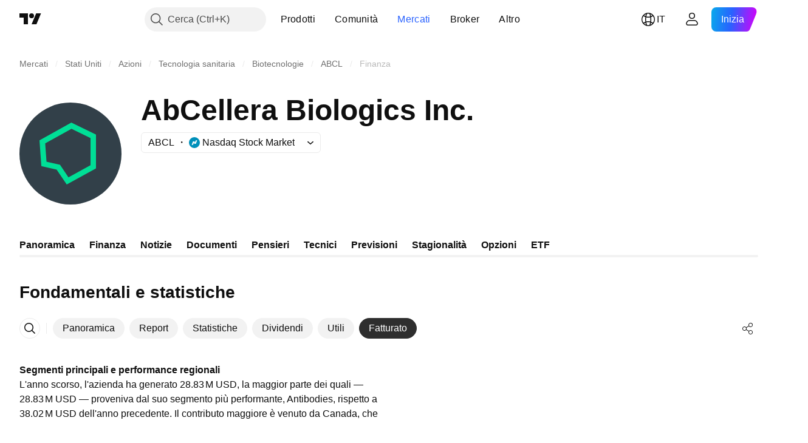

--- FILE ---
content_type: application/javascript; charset=utf-8
request_url: https://static.tradingview.com/static/bundles/it.5731.8e2e11527b95edff1973.js
body_size: 17
content:
(self.webpackChunktradingview=self.webpackChunktradingview||[]).push([[5731,84627],{148199:e=>{e.exports=["Indietro"]},537276:e=>{e.exports=["Variazione"]},923599:e=>{e.exports=["Variazione %"]},821851:e=>{e.exports=["Dati annuali"]},384627:e=>{e.exports=["Fondamentali e statistiche"]},588176:e=>{e.exports=["Dati semestrali"]},836452:e=>{e.exports=["Dati trimestrali"]},351514:e=>{e.exports=["Valore"]}}]);

--- FILE ---
content_type: image/svg+xml
request_url: https://s3-symbol-logo.tradingview.com/abcellera-biologics--big.svg
body_size: 24
content:
<!-- by TradingView --><svg xmlns="http://www.w3.org/2000/svg" width="56" height="56" viewBox="0 0 56 56"><path fill="#324049" d="M0 0h56v56H0z"/><path fill-rule="evenodd" d="M20.42 36.85L25.95 45 42 36.17V17.6L28.48 11 11 20.75l1.02 14.19 8.4 1.91zm-5.57-4.34l7.4 1.68 4.65 6.86L39 34.4V19.47l-10.43-5.09-14.44 8.06.72 10.07z" fill="#00DF96"/></svg>